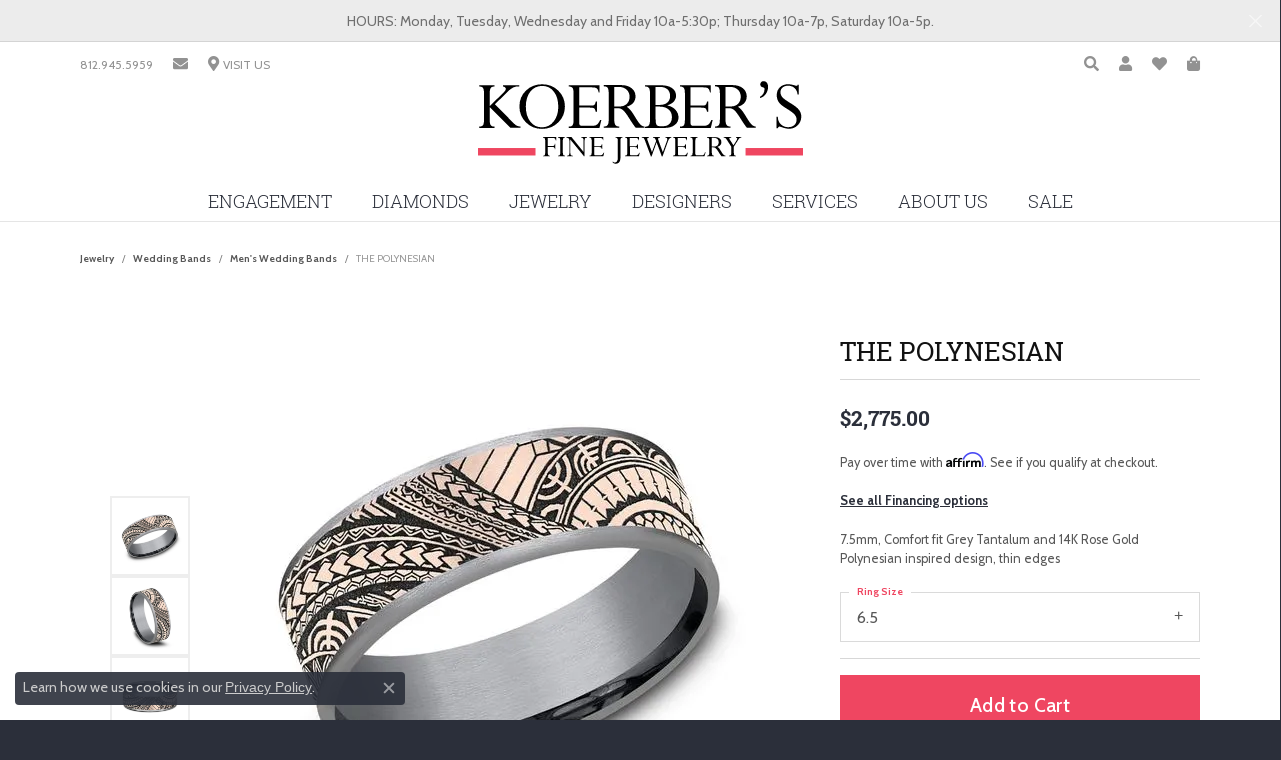

--- FILE ---
content_type: image/svg+xml
request_url: https://www.koerbersfinejewelry.com/images/logo.svg
body_size: 3038
content:
<?xml version="1.0" encoding="utf-8"?>
<!-- Generator: Adobe Illustrator 22.1.0, SVG Export Plug-In . SVG Version: 6.00 Build 0)  -->
<svg version="1.1" id="Layer_1" xmlns="http://www.w3.org/2000/svg" xmlns:xlink="http://www.w3.org/1999/xlink" x="0px" y="0px"
	 viewBox="0 0 513.8 144" style="enable-background:new 0 0 513.8 144;" xml:space="preserve">
<style type="text/css">
	.st0{fill:#EF4660;}
	.st1{fill:none;}
</style>
<rect y="112.5" class="st0" width="90.9" height="11.8"/>
<path d="M504.9,13.7c-0.2,0.2-0.6,0.3-1.1,0.3c-0.7,0-1.8-0.3-3.4-0.8c-3.5-1.2-6.8-1.8-9.8-1.8c-5.4,0-9.9,1.6-13.2,4.8
	c-3.4,3.2-5.1,7.4-5.1,12.6c0,2.7,0.4,5.1,1.3,7.4c0.8,2.2,2.1,4.3,3.9,6.2c1.8,1.9,5.3,4.4,10.5,7.7c6.4,3.9,10.7,7.1,12.7,9.6
	c2,2.5,3,5.1,3,7.8c0,3.6-1.2,6.6-3.7,8.7c-2.5,2.2-5.7,3.3-9.8,3.3c-4.3,0-8.1-1.5-11.3-4.5c-3.2-3-4.9-7-4.9-12.1h-2v18.2h2
	c0.6-1.7,1.5-2.6,2.6-2.6c0.5,0,1.8,0.3,3.7,1c4.7,1.7,8.6,2.5,11.7,2.5c5.3,0,9.8-1.9,13.5-5.6c3.8-3.8,5.6-8.3,5.6-13.6
	c0-4.1-1.2-7.7-3.7-10.9c-2.5-3.2-7.2-6.9-14.4-11.1c-6.1-3.7-10.1-6.7-12-9c-1.8-2.3-2.8-4.9-2.8-7.8c0-3.1,1.1-5.5,3.3-7.4
	c2.2-1.8,5.2-2.8,8.8-2.8c4.1,0,7.5,1.2,10.2,3.7c2.7,2.5,4.3,5.9,4.7,10.2h2V12.2h-1.9C505.3,13,505.1,13.5,504.9,13.7 M455.1,26.8
	c2.3-3.3,3.5-7.1,3.5-11.4c0-2.6-0.7-4.8-2-6.4c-1.3-1.6-3-2.4-5.2-2.4c-1.5,0-2.7,0.5-3.7,1.4c-0.9,0.9-1.4,2.1-1.4,3.6
	c0,1.3,0.3,2.3,0.8,3c0.5,0.7,1.6,1.3,3.1,1.7c1.2,0.3,2,0.7,2.3,1.1c0.3,0.4,0.5,0.9,0.5,1.6c0,5.5-2.4,9.7-7.3,12.5v2
	C449.7,32.3,452.8,30.1,455.1,26.8 M410.7,20c3.1,2.8,4.7,6.5,4.7,11.1c0,4.7-1.4,8.4-4.2,11.3c-2.8,2.8-6.7,4.3-11.6,4.3h-8.3V15.7
	h7.1C403.4,15.7,407.6,17.1,410.7,20 M404.8,52.2c2.4,1.9,5.8,6.4,10.1,13.3c4,6.6,7.5,11.6,10.3,15H439v-2c-2.1-0.2-4.2-1.1-6.2-3
	c-2-1.8-4.7-5.7-8.3-11.6c-3.1-5.3-5.7-9.1-7.6-11.4c-1.9-2.3-3.9-4.1-6-5.4c9.3-2.8,13.9-8.3,13.9-16.6c0-5.1-2-9.4-6.1-12.7
	c-4.1-3.3-9.5-5-16.4-5h-27.6v2c3,0,5.1,0.8,6.1,2.3c1,1.5,1.6,4.3,1.6,8.3v42.3c0,4-0.5,6.8-1.6,8.3c-1.1,1.6-3.1,2.4-6.1,2.4v2
	h24.3v-2c-2.9,0-4.9-0.8-6-2.4c-1.1-1.6-1.7-4.4-1.7-8.3V49.3h5.5C399.7,49.3,402.3,50.3,404.8,52.2 M360.1,43.9
	c-0.9,0.9-2.7,1.4-5.3,1.4H336V16.4h19.4c4.3,0,7.1,0.5,8.4,1.6c1.3,1.1,2.3,3.2,3,6.4h1.3V13.1h-48.6v2c3,0,5,0.8,6,2.3
	c1.1,1.5,1.6,4.4,1.6,8.5V68c0,4-0.5,6.7-1.6,8.3c-1,1.6-3.1,2.3-6.1,2.3v2H368l3.1-12.6h-2c-1.3,2.8-2.5,4.8-3.6,6.1
	c-1.1,1.2-2.5,2.1-4.1,2.6c-1.6,0.5-4.5,0.7-8.7,0.7h-11.8c-1.8,0-3.1-0.3-3.8-1c-0.7-0.7-1.1-1.9-1.1-3.6V48.5h16.7
	c3.5,0,5.7,0.4,6.8,1.1c1,0.7,1.9,2.5,2.6,5.4h2V38.7h-2C361.7,41.2,361,43,360.1,43.9 M301.3,51.4c3.6,3,5.3,7.1,5.3,12.1
	c0,4.4-1.2,7.9-3.7,10.5c-2.5,2.6-5.7,3.9-9.6,3.9h-5.6c-2.7,0-4.6-0.8-5.5-2.4c-1-1.6-1.4-4.6-1.4-8.9V46.9h6.4
	C293,46.9,297.8,48.4,301.3,51.4 M287.5,15.7c5.1,0,9.1,1.3,12,3.8c2.8,2.5,4.2,6.1,4.2,10.6c0,4.3-1.4,7.8-4.3,10.3
	c-2.9,2.5-6.8,3.8-11.6,3.8h-7V15.7H287.5z M311,76c4-3,6-7,6-12c0-4.6-1.6-8.6-4.9-12.1c-3.2-3.5-7.4-5.8-12.6-6.8v-0.3
	c9-2.9,13.6-8,13.6-15.3c0-4.9-2.1-8.9-6.3-11.9c-4.2-3-9.9-4.5-17.2-4.5h-25.4v2c3,0,5,0.8,6.1,2.3c1.1,1.5,1.6,4.4,1.6,8.5v42.1
	c0,4-0.6,6.8-1.7,8.4c-1.1,1.6-3.1,2.3-6,2.3v2h31.1C301.8,80.6,307.1,79.1,311,76 M234.9,20c3.1,2.8,4.7,6.5,4.7,11.1
	c0,4.7-1.4,8.4-4.2,11.3c-2.8,2.8-6.7,4.3-11.6,4.3h-8.3V15.7h7.1C227.6,15.7,231.7,17.1,234.9,20 M229,52.2
	c2.4,1.9,5.8,6.4,10.1,13.3c4,6.6,7.5,11.6,10.3,15h13.8v-2c-2.1-0.2-4.2-1.1-6.2-3c-2-1.8-4.7-5.7-8.3-11.6
	c-3.1-5.3-5.7-9.1-7.6-11.4c-1.9-2.3-3.9-4.1-6-5.4c9.3-2.8,13.9-8.3,13.9-16.6c0-5.1-2-9.4-6.1-12.7c-4.1-3.3-9.5-5-16.4-5h-27.6v2
	c3,0,5.1,0.8,6.1,2.3c1,1.5,1.6,4.3,1.6,8.3v42.3c0,4-0.5,6.8-1.6,8.3c-1.1,1.6-3.1,2.4-6.1,2.4v2h24.3v-2c-2.9,0-4.9-0.8-6-2.4
	c-1.1-1.6-1.7-4.4-1.7-8.3V49.3h5.5C223.8,49.3,226.5,50.3,229,52.2 M184.2,43.9c-0.9,0.9-2.7,1.4-5.3,1.4h-18.9V16.4h19.4
	c4.3,0,7.1,0.5,8.4,1.6c1.3,1.1,2.3,3.2,3,6.4h1.3V13.1h-48.6v2c2.9,0,5,0.8,6,2.3c1.1,1.5,1.6,4.4,1.6,8.5V68c0,4-0.5,6.7-1.6,8.3
	c-1,1.6-3.1,2.3-6.1,2.3v2h48.6l3.1-12.6h-2c-1.3,2.8-2.5,4.8-3.6,6.1c-1.1,1.2-2.5,2.1-4.1,2.6c-1.6,0.5-4.5,0.7-8.7,0.7h-11.8
	c-1.8,0-3.1-0.3-3.8-1c-0.7-0.7-1.1-1.9-1.1-3.6V48.5h16.7c3.5,0,5.7,0.4,6.8,1.1c1,0.7,1.9,2.5,2.6,5.4h2V38.7h-2
	C185.8,41.2,185.2,43,184.2,43.9 M82.8,23c4.7-5.9,11-8.9,18.9-8.9c7.4,0,13.5,3,18.2,9.1c4.7,6,7,14,7,24c0,9.3-2.4,17-7.2,23.2
	c-4.8,6.2-11,9.3-18.7,9.3c-7.6,0-13.7-3-18.4-9.1c-4.7-6.1-7-14-7-23.9C75.7,36.8,78.1,28.9,82.8,23 M75.8,71.9
	c6.9,6.9,15.4,10.3,25.5,10.3c10.1,0,18.6-3.4,25.6-10.3c7-6.9,10.5-15.3,10.5-25.3c0-9.8-3.5-18.1-10.4-24.9
	c-6.9-6.8-15.4-10.2-25.4-10.2c-10.3,0-18.9,3.3-25.8,10c-6.9,6.7-10.3,15-10.3,25C65.4,56.5,68.9,65,75.8,71.9 M26,80.6v-2
	c-2.9,0-4.9-0.8-5.9-2.4c-1.1-1.6-1.6-4.4-1.6-8.3V47.5l32.7,33h16v-2c-2.7-0.2-4.8-0.7-6.3-1.6c-1.5-0.8-3.6-2.7-6.4-5.6L26.7,43.2
	l21-20.7c2.2-2.2,4.6-4,7.2-5.4c2.6-1.4,5-2,7-2h3.3v-2H39.7v2c2.8,0.6,4.3,1.8,4.3,3.8c0,1.4-1.2,3.3-3.5,5.6l-22,21.7V25.8
	c0-3.9,0.5-6.7,1.6-8.3c1.1-1.6,3.1-2.4,5.9-2.4v-2H1.8v2c3,0,5,0.8,6.1,2.3c1.1,1.6,1.6,4.4,1.6,8.4v42.1c0,3.9-0.5,6.7-1.6,8.3
	c-1.1,1.6-3.1,2.4-6,2.4v2H26z"/>
<path d="M413.6,96.7c0.6-0.4,1.5-0.7,2.6-0.7v-0.9h-8.4V96c1.3,0,2,0.6,2,1.7c0,0.8-0.4,1.8-1.1,2.9l-4.8,7.6l-6-9.2
	c-0.4-0.6-0.6-1.2-0.6-1.6c0-1,1-1.4,3.1-1.4v-0.9h-11.9V96c1.2,0.1,2.1,0.3,2.8,0.9c0.7,0.5,1.5,1.6,2.6,3.3l6.5,10.1v9.6
	c0,1.8-0.2,3-0.7,3.7c-0.5,0.7-1.5,1.1-3,1.1v0.9h11.1v-0.9c-1.3,0-2.2-0.3-2.6-1c-0.5-0.7-0.7-2-0.7-3.8v-9.6l6.9-10.8
	C412.3,98,413,97.1,413.6,96.7 M378.4,98.2c1.4,1.3,2.1,2.9,2.1,5c0,2.1-0.6,3.8-1.9,5.1c-1.3,1.3-3,1.9-5.3,1.9h-3.7V96.3h3.2
	C375.1,96.3,376.9,96.9,378.4,98.2 M375.7,112.7c1.1,0.9,2.6,2.9,4.6,6c1.8,3,3.4,5.2,4.6,6.8h6.2v-0.9c-1-0.1-1.9-0.5-2.8-1.3
	c-0.9-0.8-2.1-2.6-3.7-5.2c-1.4-2.4-2.6-4.1-3.4-5.1c-0.9-1-1.8-1.8-2.7-2.4c4.2-1.2,6.3-3.7,6.3-7.5c0-2.3-0.9-4.2-2.8-5.7
	c-1.8-1.5-4.3-2.2-7.4-2.2h-12.5V96c1.4,0,2.3,0.3,2.8,1c0.5,0.7,0.7,1.9,0.7,3.7v19.1c0,1.8-0.2,3.1-0.7,3.8
	c-0.5,0.7-1.4,1.1-2.7,1.1v0.9h11v-0.9c-1.3,0-2.2-0.4-2.7-1.1c-0.5-0.7-0.8-2-0.8-3.8v-8.4h2.5
	C373.4,111.4,374.6,111.9,375.7,112.7 M356.9,123.1c-0.7,0.6-2.1,1-3.9,1h-6c-1.4,0-2.3-0.2-2.7-0.6c-0.5-0.4-0.7-1.2-0.7-2.3v-20.4
	c0-1.7,0.3-2.9,0.8-3.7c0.5-0.7,1.4-1.1,2.6-1.1v-0.9H336V96c1.3,0,2.2,0.3,2.7,1c0.5,0.7,0.7,1.8,0.7,3.4v19.2
	c0,1.8-0.3,3.1-0.8,3.9c-0.5,0.8-1.4,1.2-2.7,1.2v0.9H358l1.9-6.6H359C358.3,121,357.6,122.4,356.9,123.1 M326.8,109
	c-0.4,0.4-1.2,0.6-2.4,0.6h-8.5v-13h8.8c1.9,0,3.2,0.2,3.8,0.7c0.6,0.5,1,1.4,1.3,2.9h0.6v-5.1h-21.9V96c1.3,0,2.2,0.3,2.7,1
	c0.5,0.7,0.7,2,0.7,3.8v19c0,1.8-0.2,3-0.7,3.7c-0.5,0.7-1.4,1.1-2.8,1.1v0.9h21.9l1.4-5.7h-0.9c-0.6,1.3-1.1,2.2-1.6,2.7
	c-0.5,0.6-1.1,0.9-1.8,1.2c-0.7,0.2-2,0.3-3.9,0.3h-5.3c-0.8,0-1.4-0.2-1.7-0.5c-0.3-0.3-0.5-0.8-0.5-1.6v-10.9h7.6
	c1.6,0,2.6,0.2,3.1,0.5c0.5,0.3,0.9,1.1,1.2,2.4h0.9v-7.4h-0.9C327.5,107.8,327.2,108.6,326.8,109 M296.2,95.1v0.8c2,0,3,0.9,3,2.7
	c0,0.9-0.2,2-0.8,3.4l-6.2,17.1l-7.1-19.3c-0.3-0.8-0.4-1.4-0.4-1.9c0-1.2,1-1.8,3-1.8v-0.9h-11.1V96c1.2,0,2,0.3,2.7,0.8
	c0.6,0.5,1.1,1.4,1.6,2.6l0.7,2L275,119l-7.1-19.3c-0.3-0.7-0.4-1.3-0.4-1.7c0-1.1,0.9-1.8,2.7-2v-0.9h-11.3V96c1.2,0,2,0.1,2.5,0.4
	c0.5,0.3,0.9,0.7,1.3,1.4c0.4,0.7,0.9,1.7,1.4,3.1l9.3,25.1h0.9l8.1-22.5l8.3,22.5h0.9l8.6-23.8c0.8-2.2,1.6-3.8,2.4-4.7
	c0.8-0.9,1.8-1.4,3-1.5v-0.9H296.2z M250.9,109c-0.4,0.4-1.2,0.6-2.4,0.6H240v-13h8.8c1.9,0,3.2,0.2,3.8,0.7c0.6,0.5,1,1.4,1.3,2.9
	h0.6v-5.1h-21.9V96c1.3,0,2.2,0.3,2.7,1c0.5,0.7,0.7,2,0.7,3.8v19c0,1.8-0.2,3-0.7,3.7c-0.5,0.7-1.4,1.1-2.8,1.1v0.9h21.9l1.4-5.7
	H255c-0.6,1.3-1.1,2.2-1.6,2.7c-0.5,0.6-1.1,0.9-1.8,1.2c-0.7,0.2-2,0.3-3.9,0.3h-5.3c-0.8,0-1.4-0.2-1.7-0.5
	c-0.3-0.3-0.5-0.8-0.5-1.6v-10.9h7.6c1.6,0,2.6,0.2,3.1,0.5c0.5,0.3,0.9,1.1,1.2,2.4h0.9v-7.4h-0.9
	C251.6,107.8,251.3,108.6,250.9,109 M217.5,95.1V96c1.3,0,2.2,0.4,2.8,1.1c0.5,0.7,0.8,2,0.8,3.8V128c0,2.4-0.5,4.2-1.4,5.5
	c-0.9,1.3-2.2,2-3.6,2c-1.1,0-2.1-0.5-2.8-1.4l-0.8,0.5c1.1,1.8,2.8,2.7,5,2.7c2.3,0,4.1-0.7,5.5-2.2c1.4-1.5,2.1-3.5,2.1-6.2v-28.1
	c0-1.8,0.3-3.1,0.8-3.8c0.5-0.7,1.4-1.1,2.7-1.1v-0.9H217.5z M194.6,109c-0.4,0.4-1.2,0.6-2.4,0.6h-8.5v-13h8.8
	c1.9,0,3.2,0.2,3.8,0.7c0.6,0.5,1,1.4,1.3,2.9h0.6v-5.1h-21.9V96c1.3,0,2.2,0.3,2.7,1c0.5,0.7,0.7,2,0.7,3.8v19c0,1.8-0.2,3-0.7,3.7
	c-0.5,0.7-1.4,1.1-2.8,1.1v0.9h21.9l1.4-5.7h-0.9c-0.6,1.3-1.1,2.2-1.6,2.7c-0.5,0.6-1.1,0.9-1.8,1.2c-0.7,0.2-2,0.3-3.9,0.3H186
	c-0.8,0-1.4-0.2-1.7-0.5c-0.3-0.3-0.5-0.8-0.5-1.6v-10.9h7.6c1.6,0,2.6,0.2,3.1,0.5c0.5,0.3,0.9,1.1,1.2,2.4h0.9v-7.4h-0.9
	C195.4,107.8,195.1,108.6,194.6,109 M166.1,97.1c0.5,0.7,0.8,2,0.8,3.9v17.8l-19.1-23.7H140V96c1.6,0.2,2.8,0.7,3.5,1.5
	c0.7,0.8,1.1,2.2,1.1,4.1v17.8c0,1.9-0.3,3.3-0.8,4.1c-0.5,0.8-1.5,1.2-3,1.2v0.9h9.2v-0.9c-1.4,0-2.5-0.3-3.1-1
	c-0.6-0.6-0.9-1.7-0.9-3.2V99.1l21.6,26.5h0.9v-24.8c0-1.8,0.3-3.1,0.9-3.8c0.6-0.7,1.6-1,3.1-1v-0.9h-9.2V96
	C164.6,96,165.6,96.3,166.1,97.1 M126.6,95.1V96c1.4,0,2.3,0.3,2.7,1c0.5,0.7,0.7,2,0.7,3.8v19c0,1.8-0.2,3.1-0.7,3.8
	c-0.5,0.7-1.4,1-2.7,1v0.9h11v-0.9c-1.3,0-2.2-0.4-2.7-1.1c-0.5-0.7-0.8-2-0.8-3.8v-19c0-1.8,0.3-3.1,0.8-3.8
	c0.5-0.7,1.4-1.1,2.7-1.1v-0.9H126.6z M121.5,114.3h0.8v-8.6h-0.8c-0.2,1.3-0.5,2.2-1,2.8c-0.5,0.5-1.3,0.8-2.4,0.8h-7.9V96.6h7.8
	c1.9,0,3.1,0.3,3.7,0.8c0.5,0.5,1,1.6,1.3,3.2h0.7v-5.4h-20.9V96c1.3,0,2.2,0.4,2.7,1.1c0.5,0.7,0.7,2,0.7,3.8v19
	c0,1.8-0.2,3.1-0.7,3.8c-0.5,0.7-1.4,1.1-2.7,1.1v0.9h11v-0.9c-1.3,0-2.2-0.4-2.7-1.1c-0.5-0.7-0.8-2-0.8-3.8v-9h8
	C120.3,110.8,121.4,112,121.5,114.3"/>
<rect y="6.6" class="st1" width="513.8" height="130.7"/>
<rect x="423" y="112.5" class="st0" width="90.9" height="11.8"/>
</svg>
